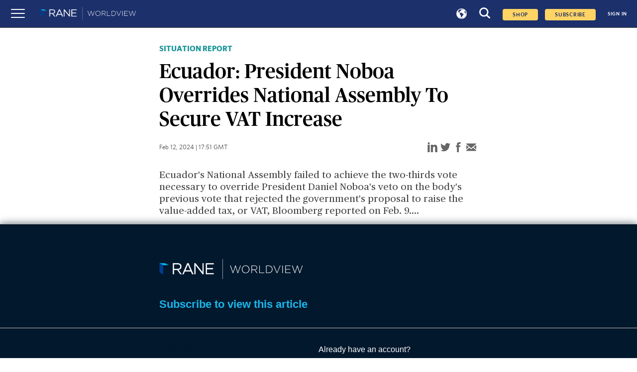

--- FILE ---
content_type: text/html; charset=utf-8
request_url: https://worldview.stratfor.com/situation-report/ecuador-president-noboa-overrides-national-assembly-secure-vat-increase
body_size: 5847
content:
<!DOCTYPE html><html><head><link rel="icon" href="/favicon.png" sizes="32x32"/><link rel="shortcut" href="/favicon.png"/><script async="" defer="" id="__ada" data-lazy="true" src="https://static.ada.support/embed2.js" data-handle="stratfor"></script><script async="" src="https://www.googletagmanager.com/gtag/js?id=G-T4GHRE9SNP"></script><script>
                        window.dataLayer = window.dataLayer || [];
                        function gtag(){dataLayer.push(arguments);}
                        gtag(&#x27;js&#x27;, new Date());
                        gtag(&#x27;config&#x27;, &#x27;G-T4GHRE9SNP&#x27;);
                        </script><title>Ecuador: President Noboa Overrides National Assembly To Secure VAT Increase</title><meta name="description" content="Ecuador&#x27;s National Assembly failed to achieve the two-thirds vote necessary to override President Daniel Noboa&#x27;s veto on the body&#x27;s previous vote that rejected the government&#x27;s proposal to raise the value-added tax, or VAT, Bloomberg reported on Feb. 9."/><meta name="keywords" content="Ecuador:,President,Noboa,Overrides,National,Assembly,To,Secure,VAT,Increase"/><meta charSet="utf-8"/><meta name="author" content="Stratfor, Worldview org"/><meta property="og:title" content="Ecuador: President Noboa Overrides National Assembly To Secure VAT Increase | RANE"/><meta property="og:description" content="Ecuador&#x27;s National Assembly failed to achieve the two-thirds vote necessary to override President Daniel Noboa&#x27;s veto on the body&#x27;s previous vote that rejected the government&#x27;s proposal to raise the value-added tax, or VAT, Bloomberg reported on Feb. 9."/><meta property="og:image" content="https://www.stratfor.com/sites/all/modules/custom/stratfor_metatags/assets/img/stratfor-social-0927.png"/><meta property="og:url" content="situation-report/ecuador-president-noboa-overrides-national-assembly-secure-vat-increase"/><meta property="og:site_name" content="Stratfor"/><meta name="viewport" content="width=device-width, initial-scale=1.0"/><meta name="next-head-count" content="16"/><link rel="preload" href="/_next/static/css/3ea224bbbdb3220dac5e.css" as="style"/><link rel="stylesheet" href="/_next/static/css/3ea224bbbdb3220dac5e.css" data-n-g=""/><link rel="preload" href="/_next/static/css/f172fcf3ff8e4e848f27.css" as="style"/><link rel="stylesheet" href="/_next/static/css/f172fcf3ff8e4e848f27.css" data-n-p=""/><link rel="preload" href="/_next/static/css/98248499e4afa419e682.css" as="style"/><link rel="stylesheet" href="/_next/static/css/98248499e4afa419e682.css" data-n-p=""/><link rel="preload" href="/_next/static/css/c60346acd35d04e56e07.css" as="style"/><link rel="stylesheet" href="/_next/static/css/c60346acd35d04e56e07.css" data-n-p=""/><noscript data-n-css=""></noscript><link rel="preload" href="/_next/static/chunks/main-89b28202f952ce3ef408.js" as="script"/><link rel="preload" href="/_next/static/chunks/webpack-1a4d6eb126029b921d00.js" as="script"/><link rel="preload" href="/_next/static/chunks/framework.5c50483913586557de10.js" as="script"/><link rel="preload" href="/_next/static/chunks/29107295.66188aa945190f8617dc.js" as="script"/><link rel="preload" href="/_next/static/chunks/commons.abfb10dcd04ef576672a.js" as="script"/><link rel="preload" href="/_next/static/chunks/7733d6da56a8dd272875f4288c55c6d119661754.af2d5c763877da891c61.js" as="script"/><link rel="preload" href="/_next/static/chunks/eb1dd5e563a1091f1d2b7c9758f2b76fa8db645a.6dbed520343d014434fa.js" as="script"/><link rel="preload" href="/_next/static/chunks/pages/_app-524111fc807848ef909d.js" as="script"/><link rel="preload" href="/_next/static/chunks/cb1608f2.d45949babffd272be51e.js" as="script"/><link rel="preload" href="/_next/static/chunks/b637e9a5.8e1ac50dcfd87cdadbcd.js" as="script"/><link rel="preload" href="/_next/static/chunks/1c8c6dc2cc820afa97c340fe159871b41dc051b6.a1729b3a1330cca78451.js" as="script"/><link rel="preload" href="/_next/static/chunks/df8352014922786b2b5cdfc66f0d42e8bbea2ff7.b136a906c3b83bee1975.js" as="script"/><link rel="preload" href="/_next/static/chunks/6ca0c9c24dff30183ab34eca06e76b8462f95f49.13de6045140d3d57a59a.js" as="script"/><link rel="preload" href="/_next/static/chunks/6ca0c9c24dff30183ab34eca06e76b8462f95f49_CSS.f6584926f1188e1b5b3e.js" as="script"/><link rel="preload" href="/_next/static/chunks/b5d65333d5bc5076a5d0e46a3879f101ff96b057.ebd8d8da98dd96e70cc2.js" as="script"/><link rel="preload" href="/_next/static/chunks/6b79b92614d250401fe6eb1e00f1196e6fadb491.90a13c9b5f9112b99833.js" as="script"/><link rel="preload" href="/_next/static/chunks/3ea8b8669f32a18a30bd1f967e998ff4a39ed76c.9b2a70c4697606c68787.js" as="script"/><link rel="preload" href="/_next/static/chunks/38821547196abac5833f3821a633a48b266489b2.dafae3f1ebd777ab4e8b.js" as="script"/><link rel="preload" href="/_next/static/chunks/38821547196abac5833f3821a633a48b266489b2_CSS.6bd51dc256e30336ee2e.js" as="script"/><link rel="preload" href="/_next/static/chunks/pages/situation-report/%5Bpid%5D-4228fcaf84652d784fac.js" as="script"/></head><body><div id="__next"><div><div><main class="Home_main__1gTMt"><div id="contentWrapper"><div><div id="navbar-header" class="navbar_navbar__3pW6u"><div class="navbar_navbar__left__1PNfS"><button class="nav-toggle"><span></span></button><a href="/"><img src="/images/wv/logo-rane-worldview-nav.png" alt="Worldview- News at demand"/></a></div><div class="navbar_navbar__right__41qLQ active"><div class="Loader_loader__3l13D Loader_small__3bQWr"><svg class="Loader_circular__2BLxE" viewBox="25 25 50 50"><circle class="Loader_path__IxWF7" cx="50" cy="50" r="20" fill="none" stroke-width="2" stroke-miterlimit="10"></circle></svg></div></div></div><div><nav class="sidebar"><ul><li><a class="sideborder-main">SIGN IN</a></li><a href="https://www.ranenetwork.com/worldview-subscribe" class="sub-text" target="_blank"><div class="text">SUBSCRIBE TO WORLDVIEW</div></a><li><a class="sideborder-main" id="situationReports" href="/situation-reports">SITUATION REPORTS</a></li><li class="analysesTour"><a id="feat" class="feat-btn sideborder-main">ANALYSIS<span id="feat" class="feat"><svg xmlns="http://www.w3.org/2000/svg" viewBox="0 0 16.18 9.14" height="10" width="10"><path d="M8.45 8.98L16.04.85a.51.51 0 00-.37-.85H.5a.51.51 0 00-.37.85l7.59 8.13a.49.49 0 00.73 0z" fill="#fff"></path></svg></span></a><ul class="feat-show navbar-side-options"><li><a href="/assessments">Assessments</a></li><li><a href="/snapshot">Snapshots</a></li></ul></li><li class="forecastsTour"><a id="forecast" class="forecast-btn sideborder-main">FORECASTS<span id="forecast" class="forecast"><svg xmlns="http://www.w3.org/2000/svg" viewBox="0 0 16.18 9.14" width="10" height="10"><path d="M8.45 8.98L16.04.85a.51.51 0 00-.37-.85H.5a.51.51 0 00-.37.85l7.59 8.13a.49.49 0 00.73 0z" fill="#fff"></path></svg></span></a><ul class="forecast-show navbar-side-options"><li><a href="/forecasts">All Forecasts</a></li><li><a href="/forecasts/quarterly">Quarterly Forecasts</a></li><li><a href="/forecasts/annual">Annual Forecasts</a></li><li><a href="/forecasts/decade">Decade Forecasts</a></li></ul></li><li class="exploreTour"><a id="explor" class="explor-btn sideborder-main">EXPLORE<span id="explor" class="explor"><svg xmlns="http://www.w3.org/2000/svg" viewBox="0 0 16.18 9.14" width="10" height="10"><path d="M8.45 8.98L16.04.85a.51.51 0 00-.37-.85H.5a.51.51 0 00-.37.85l7.59 8.13a.49.49 0 00.73 0z" fill="#fff"></path></svg></span></a><ul class="explor-show navbar-side-options"><li><a href="/region">Regions</a></li><li><a href="/topic">Topics</a></li></ul></li><li class="mediaTour"><a id="mde" class="mde-btn sideborder-main">MEDIA<span id="mde" class="mde"><svg xmlns="http://www.w3.org/2000/svg" viewBox="0 0 16.18 9.14" height="10" width="10"><path d="M8.45 8.98L16.04.85a.51.51 0 00-.37-.85H.5a.51.51 0 00-.37.85l7.59 8.13a.49.49 0 00.73 0z" fill="#fff"></path></svg></span></a><ul class="mde-show navbar-side-options"><li><a href="/media/graphics">Graphics</a></li><li><a href="/media/podcasts">Podcasts</a></li></ul></li><div class="rane"><a href="https://ranenetwork.com">RANE</a></div></ul></nav><div></div><div id="userDropDown" class="user-menu"><ul class="user-menu-list"><a class="Link_linkStyle__3BW8p " href="/account/profile"><li id="myProfile">Profile</li></a><a class="Link_linkStyle__3BW8p " href="/account/notifications"><li id="notificationsMenuLink">Notifications</li></a><a href="/logout"><li id="signOut"><p>Sign Out</p></li></a></ul></div></div></div><div class="header_header__VpveT"><div class="header_articleType__29bEz"><h3>SITUATION REPORT</h3></div><div class="header_header__headerTitle__3t1iP"><h1>Ecuador: President Noboa Overrides National Assembly To Secure VAT Increase</h1></div></div><div class="image_image__3wuj6"><div><div class="subheader_subheader__30SX9"><p class="subheader_subheader__date__3wImm"> <!-- -->Feb 12, 2024 | 17:51 GMT</p><div class="share_share__1awdD"><button data-tooltip="Share on linkedin" aria-label="linkedin" class="react-share__ShareButton share-button" style="background-color:transparent;border:none;padding:0;font:inherit;color:inherit;cursor:pointer"><svg xmlns="http://www.w3.org/2000/svg" viewBox="0 0 34.94 36.12" width="20" height="20"><g fill="#666" fill-rule="evenodd"><path d="M34.94 36.12h-7.77v-16.8c0-2-.56-3.34-3-3.34a4.65 4.65 0 00-4.78 3.34v16.8h-7.75V8.95h7.77v2.6a13 13 0 017.76-2.6c2.52 0 7.77 1.51 7.77 10.61zM4.12 7.29a3.65 3.65 0 113.61-3.68 3.65 3.65 0 01-3.61 3.68zM7.76 36.12H0V8.95h7.76v27.17z"></path></g></svg></button><button data-tooltip="Share on twitter" aria-label="twitter" class="react-share__ShareButton share-button" style="background-color:transparent;border:none;padding:0;font:inherit;color:inherit;cursor:pointer"><svg xmlns="http://www.w3.org/2000/svg" viewBox="0 0 38.53 32.01" width="20" fill="orange" height="20"><path d="M34.02 5.07A7.79 7.79 0 0037.45.61a18.21 18.21 0 01-5 1.88A7.41 7.41 0 0026.73 0a7.65 7.65 0 00-5.66 2.36 7.89 7.89 0 00-2.3 5.71 5.8 5.8 0 00.25 1.8A21 21 0 012.69 1.46 8.2 8.2 0 001.6 5.54a7.84 7.84 0 003.52 6.77 8.44 8.44 0 01-3.52-1 8.18 8.18 0 001.75 5.17 7.75 7.75 0 004.53 2.83 8.49 8.49 0 01-2.09.23 4 4 0 01-1.43-.18 7.79 7.79 0 002.77 4 7.66 7.66 0 004.6 1.63 15.19 15.19 0 01-9.8 3.43A12.79 12.79 0 010 28.33a21.44 21.44 0 0012.15 3.68 21.18 21.18 0 0012.15-3.57 22.1 22.1 0 007.78-8.71 24.06 24.06 0 002.47-10.72v-1a17 17 0 004-4.24 17.11 17.11 0 01-4.53 1.3z" fill="#666" fill-rule="evenodd"></path></svg></button><button data-tooltip="Share on facebook" aria-label="facebook" class="react-share__ShareButton share-button" style="background-color:transparent;border:none;padding:0;font:inherit;color:inherit;cursor:pointer"><svg xmlns="http://www.w3.org/2000/svg" viewBox="0 0 18.31 38.24" fill="blue" width="20" height="20"><path d="M17.48 6.62s-6.29-2.3-6.29 2.37v3.53h6.13l-.54 5.82h-5.59v19.89H3.68V18.38H0v-5.82h3.68V6.43S3.58 1.7 9.78.34a18.16 18.16 0 018.54.42z" fill="#666" fill-rule="evenodd"></path></svg></button><button data-tooltip="Email" aria-label="email" class="react-share__ShareButton share-button" style="background-color:transparent;border:none;padding:0;font:inherit;color:inherit;cursor:pointer"><svg xmlns="http://www.w3.org/2000/svg" viewBox="0 0 36.73 27.95" width="20" fill="red" height="20"><g fill="#666" fill-rule="evenodd"><path d="M18.05 17.79L36.73 1.66v-.43A1.23 1.23 0 0035.5 0H1.23A1.23 1.23 0 000 1.23v1zM36.73 21.78V5.5l-9.42 8.14 9.42 8.14zM0 6.03v15.43l8.94-7.72L0 6.03z"></path><path d="M25.08 15.55l-6.68 5.78a.52.52 0 01-.29.11H18a.55.55 0 01-.29-.11l-6.55-5.67L0 25.29v1.43a1.23 1.23 0 001.23 1.23H35.5a1.23 1.23 0 001.23-1.23v-1.11z"></path></g></svg></button></div></div><div class="image_image__caption__2Yt__"></div><p class="image_image__credits__-VGSz"></p></div></div><div></div><div class="Body_articlebody__Lw0fQ"><div class="Body_teaserbody__3z1gV"><p class="Body_teaserblock__qd6Hp">Ecuador&#x27;s National Assembly failed to achieve the two-thirds vote necessary to override President Daniel Noboa&#x27;s veto on the body&#x27;s previous vote that rejected the government&#x27;s proposal to raise the value-added tax, or VAT, Bloomberg reported on Feb. 9.<!-- -->...</p></div></div><div id="paywallCTA"></div></div><div id="paywallCTAContainer"><style>
.paywallBanner {
    background-color: #02182d;
    border-top: 1px solid #bdbdbd;
    bottom: 0px;
    box-shadow: 0px 0px 15px #5c6975;
    font-family: 'Open Sans', sans-serif;
    width: 100%;
    z-index: 3;
}

.paywallBanner .topSection,
.paywallBanner .bottomSection {
    margin-left: 25%;
    margin-right: 25%;
}

.paywallBanner .sectionSeperator {
    border-top: 1px solid #bdbdbd;
    margin-bottom: 4.69vh;
}

.paywallForecast .bottomSection {
    overflow: hidden;
}

.paywallForecast,
.paywallArticleRead {
    padding: 9.56vh 0;
}

.paywallForecast .paywallTitle h2 {
    color: #1AB7EB;
    font-size: 22px;
    font-family: 'Open Sans', sans-serif;
    font-weight: 600;
    margin-top: 0;
    margin-bottom: 4.69vh;
}

.paywallForecast .paywallTitle p {
    color: #fff;
    font-family: 'Open Sans', sans-serif;
    font-size: 26px;
    margin-bottom: 4.69vh;
}

.paywallForecast .bottomSection a {
    background-color: #1AB7EB;
    border-radius: 3px;
    color: #fff;
    display: inline-block;
    font-family: 'Open Sans', sans-serif;
    font-weight: 700;
    padding: 5px 30px;
}

.paywallForecast .bottomSection a:hover {
    text-decoration: none;
}

.paywallForecast .bottomSection p {
    color: #fff;
    font-family: 'Open Sans', sans-serif;
}

.paywallBanner .paywallLogo {
    width: 18rem;
    margin-bottom: 4.69vh;
}

.paywallBanner .section {
    width: 50%;
    font-family: 'Open Sans', sans-serif;
}
</style>
<div class="paywallBanner">
    <div class="paywallForecast">
      <div class="topSection">
        <a href="/">
          <img class="paywallLogo" src="/images/wv/logo-rane-worldview-nav.png" alt="Worldview- News at demand" />
        </a>
        <div class="paywallTitle">
          <h2>Subscribe to view this article</h2>
        </div>
      </div>
      <div class="sectionSeperator"></div>
      <div class="bottomSection">
        <section class="section">
          <p style="color:#02182d;">Subscribe Now</p>
          <a
                  href="https://www.ranenetwork.com/worldview-subscribe"
                  class="btn-standrad"
          >
            Subscribe
          </a>
        </section>
        <section class="section">
          <p>Already have an account?</p>
          <button onclick="document.getElementById('signInButton').click();" style="background-color: #1AB7EB; border-radius: 3px; color: #fff; display: inline-block; font-family: 'Open Sans', sans-serif; font-weight: 700; padding: 5px 30px; border: none;">Sign In</button>
        </section>
      </div>
    </div>
</div></div></main></div></div></div><script id="__NEXT_DATA__" type="application/json">{"props":{"pageProps":{"policy":"","title":"Ecuador: President Noboa Overrides National Assembly To Secure VAT Increase","meta_tag":{"title":"Ecuador: President Noboa Overrides National Assembly To Secure VAT Increase | RANE","twitter":{"creator:id":"28350927","creator":"@stratfor","title":"Ecuador: President Noboa Overrides National Assembly To Secure VAT Increase","description":"Ecuador's National Assembly failed to achieve the two-thirds vote necessary to override President Daniel Noboa's veto on the body's previous vote that rejected the government's proposal to raise the value-added tax, or VAT, Bloomberg reported on Feb. 9.","card":"summary_large_image","site":"@stratfor","site:id":"28350927","image":"https://www.stratfor.com/sites/all/modules/custom/stratfor_metatags/assets/img/stratfor-social-0927.png"},"description":"Ecuador's National Assembly failed to achieve the two-thirds vote necessary to override President Daniel Noboa's veto on the body's previous vote that rejected the government's proposal to raise the value-added tax, or VAT, Bloomberg reported on Feb. 9.","og":{"url":"situation-report/ecuador-president-noboa-overrides-national-assembly-secure-vat-increase","title":"Ecuador: President Noboa Overrides National Assembly To Secure VAT Increase","description":"Ecuador's National Assembly failed to achieve the two-thirds vote necessary to override President Daniel Noboa's veto on the body's previous vote that rejected the government's proposal to raise the value-added tax, or VAT, Bloomberg reported on Feb. 9.","site_name":"Stratfor","type":"website","image":"https://www.stratfor.com/sites/all/modules/custom/stratfor_metatags/assets/img/stratfor-social-0927.png"},"fb":{"app_id":"129720993742459"}},"meta_image":{"url":"situation-report/ecuador-president-noboa-overrides-national-assembly-secure-vat-increase","title":"Ecuador: President Noboa Overrides National Assembly To Secure VAT Increase","description":"Ecuador's National Assembly failed to achieve the two-thirds vote necessary to override President Daniel Noboa's veto on the body's previous vote that rejected the government's proposal to raise the value-added tax, or VAT, Bloomberg reported on Feb. 9.","site_name":"Stratfor","type":"website","image":"https://www.stratfor.com/sites/all/modules/custom/stratfor_metatags/assets/img/stratfor-social-0927.png"},"image":[],"paragraph":[],"premium":1,"teaser_body":"Ecuador's National Assembly failed to achieve the two-thirds vote necessary to override President Daniel Noboa's veto on the body's previous vote that rejected the government's proposal to raise the value-added tax, or VAT, Bloomberg reported on Feb. 9.","articleType":"situation_reports","assessments_type":[],"summary":[],"author":[],"author_is_featured":false,"taxonomy":[{"tid":"42","vid":"5","v_name":"countries","name":"Ecuador","code":"EC","path_alias":"/region/americas/ecuador"},{"tid":"528","vid":"33","v_name":"wv_topics","name":"Economics","path_alias":"/topic/economics"},{"tid":"529","vid":"33","v_name":"wv_topics","name":"Military \u0026 Security","path_alias":"/topic/military-security"},{"tid":"530","vid":"33","v_name":"wv_topics","name":"Politics","path_alias":"/topic/politics"}],"changed_formatted":"Feb 12, 2024 | 17:51 GMT","nid":"344152","query":"ecuador-president-noboa-overrides-national-assembly-secure-vat-increase","token":null,"biblio":[],"media_type":[],"promo_image":[],"global_perspectives_type":[],"column_type":[],"is_sectioned":false,"is_SinglePage":false,"cta":"\u003cstyle\u003e\n.paywallBanner {\n    background-color: #02182d;\n    border-top: 1px solid #bdbdbd;\n    bottom: 0px;\n    box-shadow: 0px 0px 15px #5c6975;\n    font-family: 'Open Sans', sans-serif;\n    width: 100%;\n    z-index: 3;\n}\n\n.paywallBanner .topSection,\n.paywallBanner .bottomSection {\n    margin-left: 25%;\n    margin-right: 25%;\n}\n\n.paywallBanner .sectionSeperator {\n    border-top: 1px solid #bdbdbd;\n    margin-bottom: 4.69vh;\n}\n\n.paywallForecast .bottomSection {\n    overflow: hidden;\n}\n\n.paywallForecast,\n.paywallArticleRead {\n    padding: 9.56vh 0;\n}\n\n.paywallForecast .paywallTitle h2 {\n    color: #1AB7EB;\n    font-size: 22px;\n    font-family: 'Open Sans', sans-serif;\n    font-weight: 600;\n    margin-top: 0;\n    margin-bottom: 4.69vh;\n}\n\n.paywallForecast .paywallTitle p {\n    color: #fff;\n    font-family: 'Open Sans', sans-serif;\n    font-size: 26px;\n    margin-bottom: 4.69vh;\n}\n\n.paywallForecast .bottomSection a {\n    background-color: #1AB7EB;\n    border-radius: 3px;\n    color: #fff;\n    display: inline-block;\n    font-family: 'Open Sans', sans-serif;\n    font-weight: 700;\n    padding: 5px 30px;\n}\n\n.paywallForecast .bottomSection a:hover {\n    text-decoration: none;\n}\n\n.paywallForecast .bottomSection p {\n    color: #fff;\n    font-family: 'Open Sans', sans-serif;\n}\n\n.paywallBanner .paywallLogo {\n    width: 18rem;\n    margin-bottom: 4.69vh;\n}\n\n.paywallBanner .section {\n    width: 50%;\n    font-family: 'Open Sans', sans-serif;\n}\n\u003c/style\u003e\n\u003cdiv class=\"paywallBanner\"\u003e\n    \u003cdiv class=\"paywallForecast\"\u003e\n      \u003cdiv class=\"topSection\"\u003e\n        \u003ca href=\"/\"\u003e\n          \u003cimg class=\"paywallLogo\" src=\"/images/wv/logo-rane-worldview-nav.png\" alt=\"Worldview- News at demand\" /\u003e\n        \u003c/a\u003e\n        \u003cdiv class=\"paywallTitle\"\u003e\n          \u003ch2\u003eSubscribe to view this article\u003c/h2\u003e\n        \u003c/div\u003e\n      \u003c/div\u003e\n      \u003cdiv class=\"sectionSeperator\"\u003e\u003c/div\u003e\n      \u003cdiv class=\"bottomSection\"\u003e\n        \u003csection class=\"section\"\u003e\n          \u003cp style=\"color:#02182d;\"\u003eSubscribe Now\u003c/p\u003e\n          \u003ca\n                  href=\"https://www.ranenetwork.com/worldview-subscribe\"\n                  class=\"btn-standrad\"\n          \u003e\n            Subscribe\n          \u003c/a\u003e\n        \u003c/section\u003e\n        \u003csection class=\"section\"\u003e\n          \u003cp\u003eAlready have an account?\u003c/p\u003e\n          \u003cbutton onclick=\"document.getElementById('signInButton').click();\" style=\"background-color: #1AB7EB; border-radius: 3px; color: #fff; display: inline-block; font-family: 'Open Sans', sans-serif; font-weight: 700; padding: 5px 30px; border: none;\"\u003eSign In\u003c/button\u003e\n        \u003c/section\u003e\n      \u003c/div\u003e\n    \u003c/div\u003e\n\u003c/div\u003e"},"__N_SSP":true},"page":"/situation-report/[pid]","query":{"pid":"ecuador-president-noboa-overrides-national-assembly-secure-vat-increase"},"buildId":"OX9mb6iLoeEqsm91E_EgZ","isFallback":false,"gssp":true}</script><script nomodule="" src="/_next/static/chunks/polyfills-e5c287b22a9886d3b855.js"></script><script src="/_next/static/chunks/main-89b28202f952ce3ef408.js" async=""></script><script src="/_next/static/chunks/webpack-1a4d6eb126029b921d00.js" async=""></script><script src="/_next/static/chunks/framework.5c50483913586557de10.js" async=""></script><script src="/_next/static/chunks/29107295.66188aa945190f8617dc.js" async=""></script><script src="/_next/static/chunks/commons.abfb10dcd04ef576672a.js" async=""></script><script src="/_next/static/chunks/7733d6da56a8dd272875f4288c55c6d119661754.af2d5c763877da891c61.js" async=""></script><script src="/_next/static/chunks/eb1dd5e563a1091f1d2b7c9758f2b76fa8db645a.6dbed520343d014434fa.js" async=""></script><script src="/_next/static/chunks/pages/_app-524111fc807848ef909d.js" async=""></script><script src="/_next/static/chunks/cb1608f2.d45949babffd272be51e.js" async=""></script><script src="/_next/static/chunks/b637e9a5.8e1ac50dcfd87cdadbcd.js" async=""></script><script src="/_next/static/chunks/1c8c6dc2cc820afa97c340fe159871b41dc051b6.a1729b3a1330cca78451.js" async=""></script><script src="/_next/static/chunks/df8352014922786b2b5cdfc66f0d42e8bbea2ff7.b136a906c3b83bee1975.js" async=""></script><script src="/_next/static/chunks/6ca0c9c24dff30183ab34eca06e76b8462f95f49.13de6045140d3d57a59a.js" async=""></script><script src="/_next/static/chunks/6ca0c9c24dff30183ab34eca06e76b8462f95f49_CSS.f6584926f1188e1b5b3e.js" async=""></script><script src="/_next/static/chunks/b5d65333d5bc5076a5d0e46a3879f101ff96b057.ebd8d8da98dd96e70cc2.js" async=""></script><script src="/_next/static/chunks/6b79b92614d250401fe6eb1e00f1196e6fadb491.90a13c9b5f9112b99833.js" async=""></script><script src="/_next/static/chunks/3ea8b8669f32a18a30bd1f967e998ff4a39ed76c.9b2a70c4697606c68787.js" async=""></script><script src="/_next/static/chunks/38821547196abac5833f3821a633a48b266489b2.dafae3f1ebd777ab4e8b.js" async=""></script><script src="/_next/static/chunks/38821547196abac5833f3821a633a48b266489b2_CSS.6bd51dc256e30336ee2e.js" async=""></script><script src="/_next/static/chunks/pages/situation-report/%5Bpid%5D-4228fcaf84652d784fac.js" async=""></script><script src="/_next/static/OX9mb6iLoeEqsm91E_EgZ/_buildManifest.js" async=""></script><script src="/_next/static/OX9mb6iLoeEqsm91E_EgZ/_ssgManifest.js" async=""></script></body></html>

--- FILE ---
content_type: application/javascript
request_url: https://worldview.stratfor.com/_next/static/chunks/df8352014922786b2b5cdfc66f0d42e8bbea2ff7.b136a906c3b83bee1975.js
body_size: 19400
content:
(window.webpackJsonp_N_E=window.webpackJsonp_N_E||[]).push([[8],{"/0+H":function(e,t,r){"use strict";t.__esModule=!0,t.isInAmpMode=i,t.useAmp=function(){return i(o.default.useContext(a.AmpStateContext))};var n,o=(n=r("FdF9"))&&n.__esModule?n:{default:n},a=r("lwAK");function i(){var e=arguments.length>0&&void 0!==arguments[0]?arguments[0]:{},t=e.ampFirst,r=void 0!==t&&t,n=e.hybrid,o=void 0!==n&&n,a=e.hasQuery,i=void 0!==a&&a;return r||o&&i}},"17QJ":function(e,t,r){"use strict";var n=r("HcNT"),o=(r("FdF9"),r("20cl")),a=r.n(o);t.a=function(e){var t=e.size,r=e.color,o=e.border;return Object(n.jsx)("div",{id:"loader",className:a.a.loader,children:function(){var e=document.getElementById("loader");e&&(e.style.height=t+"px",e.style.width=t+"px",e.style.borderTopColor=r,e.style.borderWidth=o+"px",e.style.borderTopWidth=o+"px")}()})}},"20cl":function(e,t,r){e.exports={loader:"spinner_loader__2bNAZ",spin:"spinner_spin__2TW6T"}},"48fX":function(e,t,r){var n=r("qhzo");e.exports=function(e,t){if("function"!==typeof t&&null!==t)throw new TypeError("Super expression must either be null or a function");e.prototype=Object.create(t&&t.prototype,{constructor:{value:e,writable:!0,configurable:!0}}),t&&n(e,t)}},"5fIB":function(e,t,r){var n=r("7eYB");e.exports=function(e){if(Array.isArray(e))return n(e)}},"8Kt/":function(e,t,r){"use strict";r("oI91");t.__esModule=!0,t.defaultHead=l,t.default=void 0;var n,o=function(e){if(e&&e.__esModule)return e;if(null===e||"object"!==typeof e&&"function"!==typeof e)return{default:e};var t=u();if(t&&t.has(e))return t.get(e);var r={},n=Object.defineProperty&&Object.getOwnPropertyDescriptor;for(var o in e)if(Object.prototype.hasOwnProperty.call(e,o)){var a=n?Object.getOwnPropertyDescriptor(e,o):null;a&&(a.get||a.set)?Object.defineProperty(r,o,a):r[o]=e[o]}r.default=e,t&&t.set(e,r);return r}(r("FdF9")),a=(n=r("Xuae"))&&n.__esModule?n:{default:n},i=r("lwAK"),s=r("FYa8"),c=r("/0+H");function u(){if("function"!==typeof WeakMap)return null;var e=new WeakMap;return u=function(){return e},e}function l(){var e=arguments.length>0&&void 0!==arguments[0]&&arguments[0],t=[o.default.createElement("meta",{charSet:"utf-8"})];return e||t.push(o.default.createElement("meta",{name:"viewport",content:"width=device-width"})),t}function d(e,t){return"string"===typeof t||"number"===typeof t?e:t.type===o.default.Fragment?e.concat(o.default.Children.toArray(t.props.children).reduce((function(e,t){return"string"===typeof t||"number"===typeof t?e:e.concat(t)}),[])):e.concat(t)}var p=["name","httpEquiv","charSet","itemProp"];function f(e,t){return e.reduce((function(e,t){var r=o.default.Children.toArray(t.props.children);return e.concat(r)}),[]).reduce(d,[]).reverse().concat(l(t.inAmpMode)).filter(function(){var e=new Set,t=new Set,r=new Set,n={};return function(o){var a=!0,i=!1;if(o.key&&"number"!==typeof o.key&&o.key.indexOf("$")>0){i=!0;var s=o.key.slice(o.key.indexOf("$")+1);e.has(s)?a=!1:e.add(s)}switch(o.type){case"title":case"base":t.has(o.type)?a=!1:t.add(o.type);break;case"meta":for(var c=0,u=p.length;c<u;c++){var l=p[c];if(o.props.hasOwnProperty(l))if("charSet"===l)r.has(l)?a=!1:r.add(l);else{var d=o.props[l],f=n[l]||new Set;"name"===l&&i||!f.has(d)?(f.add(d),n[l]=f):a=!1}}}return a}}()).reverse().map((function(e,t){var r=e.key||t;return o.default.cloneElement(e,{key:r})}))}function h(e){var t=e.children,r=(0,o.useContext)(i.AmpStateContext),n=(0,o.useContext)(s.HeadManagerContext);return o.default.createElement(a.default,{reduceComponentsToState:f,headManager:n,inAmpMode:(0,c.isInAmpMode)(r)},t)}h.rewind=function(){};var b=h;t.default=b},"9VpO":function(e,t,r){"use strict";var n=r("HcNT"),o=r("o0o1"),a=r.n(o),i=r("HaE+"),s=r("FdF9"),c=r("20nU"),u=r("WlAH"),l=r("a8iY"),d=r("N8Rj"),p=r.n(d);t.a=function(e){var t=e.showLoginForm,r=Object(s.useState)(!1),o=r[0],d=r[1],f=Object(s.useState)(!1),h=f[0],b=f[1],_=Object(s.useState)(""),y=_[0],m=_[1],g=Object(s.useState)(!1),v=g[0],w=g[1],x=Object(s.useState)(null),O=x[0],j=x[1],P=function(){var e=Object(i.a)(a.a.mark((function e(t){var r,n,o;return a.a.wrap((function(e){for(;;)switch(e.prev=e.next){case 0:if(t.preventDefault(),r=window&&window.location&&window.location.href?window.location.href:null,Object(u.w)(y)){e.next=6;break}return d(!0),e.abrupt("return",null);case 6:return e.prev=6,b(!0),d(!1),n={name:y,site:"worldview",url:"".concat(c.e,"/password/reset")},r&&(n.options={destination:r}),e.next=13,fetch(c.l+"/user/forgot_password",{method:"POST",headers:{"Content-type":"application/json"},body:JSON.stringify(n)});case 13:o=e.sent,200==o.status?(w(!0),j("Password reset email sent. Please check your inbox.")):(w(!1),j("Error while sending password reset email. Please try again later.")),b(!1),e.next=23;break;case 19:e.prev=19,e.t0=e.catch(6),m(""),b(!1);case 23:case"end":return e.stop()}}),e,null,[[6,19]])})));return function(t){return e.apply(this,arguments)}}();return Object(n.jsxs)("div",{className:"".concat(p.a.wrap," ").concat(p.a.forgetPassModal," forgetPassContainer"),children:[Object(n.jsx)("h1",{className:"".concat(p.a.title," forgotPasswordTitle"),children:"Forgot Password?"}),Object(n.jsx)("p",{class:"color333",children:"If you forgot your password, please enter the email address associated with your account to reset your password."}),O&&Object(n.jsx)("div",{className:p.a.errorText,children:O}),Object(n.jsxs)("form",{children:[Object(n.jsxs)("div",{className:"".concat(p.a.formGroup," ").concat(o?p.a.errorWrap:null),children:[Object(n.jsx)("label",{className:"".concat(p.a.label," userNameOrEmail"),htmlFor:"usernameOrEmail",children:"Email"}),Object(n.jsx)("input",{autoFocus:!0,className:p.a.inputTextDefault,id:"usernameOrEmail",type:"text",name:"username",value:y,onChange:function(e){return m(e.target.value)}}),o&&Object(n.jsx)("div",{className:p.a.errorMsgWrap,children:"Please Enter a Valid Email"})]}),h&&Object(n.jsx)(l.a,{size:60,color:"grey",border:8}),Object(n.jsx)("div",{className:"".concat(p.a.formGroup," ").concat(p.a.bottomButtonWrapper),children:v?Object(n.jsx)("button",{id:"submit",disabled:!0,className:"".concat(p.a.blueInlineButton," ").concat(p.a.disable," ").concat(p.a.transpDefault," forgetPasswordSubmit"),type:"submit",children:"Sent"}):Object(n.jsx)("button",{id:"submit",className:"".concat(p.a.blueInlineButton," ").concat(p.a.transpDefault," forgetPasswordSubmit"),type:"submit",onClick:P,children:"Send Reset Email"})}),Object(n.jsx)("div",{className:p.a.wrapFormLinkSmall,children:Object(n.jsx)("span",{type:"button",className:p.a.forgotButton,onClick:function(e){e.preventDefault(),t()},children:"Back to Sign in"})})]})]})}},FYa8:function(e,t,r){"use strict";var n;t.__esModule=!0,t.HeadManagerContext=void 0;var o=((n=r("FdF9"))&&n.__esModule?n:{default:n}).default.createContext({});t.HeadManagerContext=o},N8Rj:function(e,t,r){e.exports={forecast_cards:"ForgotPassword_forecast_cards__1R5ap",image_underline:"ForgotPassword_image_underline__c8Bmj",wide_style:"ForgotPassword_wide_style__15zk2",full_style:"ForgotPassword_full_style__2A-Xa",inline_style:"ForgotPassword_inline_style__2E0Hv",left_style:"ForgotPassword_left_style__1Hlar",right_style:"ForgotPassword_right_style__5YbYa",divider:"ForgotPassword_divider__7wHr8",secondaryBtn:"ForgotPassword_secondaryBtn__33wHQ",btnStyle:"ForgotPassword_btnStyle__jXpo7",active:"ForgotPassword_active__1hGvu",tealDefault:"ForgotPassword_tealDefault__djme6",transpDefault:"ForgotPassword_transpDefault__26mvl",disable:"ForgotPassword_disable__28bc8",whiteDefault:"ForgotPassword_whiteDefault__3Q0It",centerAlign:"ForgotPassword_centerAlign__2WJFS",btnStyleNew:"ForgotPassword_btnStyleNew__2Iv1l","tick-mark":"ForgotPassword_tick-mark__3x_ZA",notVisible:"ForgotPassword_notVisible__2fO_p",inputTextDefault:"ForgotPassword_inputTextDefault__2Grvi",wrapFormLinkSmall:"ForgotPassword_wrapFormLinkSmall__24gwG",smallText:"ForgotPassword_smallText__1veVE",label:"ForgotPassword_label__1hhEE",errorText:"ForgotPassword_errorText__MsW35",title:"ForgotPassword_title__3RlSg",blueInlineButton:"ForgotPassword_blueInlineButton__2P7KO",forgotButton:"ForgotPassword_forgotButton__24taV",formGroup:"ForgotPassword_formGroup__1Ohfs",errorWrap:"ForgotPassword_errorWrap__2tZlN",iconWrap:"ForgotPassword_iconWrap__3J0ZE",buttonLogin:"ForgotPassword_buttonLogin__1o08q",bottomButtonWrapper:"ForgotPassword_bottomButtonWrapper__cMQYX",wrap:"ForgotPassword_wrap__2t3x1",fullLayout:"ForgotPassword_fullLayout__39G7x",forgetPassModal:"ForgotPassword_forgetPassModal__1jHW3",errorMsgWrap:"ForgotPassword_errorMsgWrap__301S7",successMessageWrap:"ForgotPassword_successMessageWrap__32aTE"}},ODXe:function(e,t,r){"use strict";r.d(t,"a",(function(){return o}));var n=r("BsWD");function o(e,t){return function(e){if(Array.isArray(e))return e}(e)||function(e,t){if("undefined"!==typeof Symbol&&Symbol.iterator in Object(e)){var r=[],n=!0,o=!1,a=void 0;try{for(var i,s=e[Symbol.iterator]();!(n=(i=s.next()).done)&&(r.push(i.value),!t||r.length!==t);n=!0);}catch(c){o=!0,a=c}finally{try{n||null==s.return||s.return()}finally{if(o)throw a}}return r}}(e,t)||Object(n.a)(e,t)||function(){throw new TypeError("Invalid attempt to destructure non-iterable instance.\nIn order to be iterable, non-array objects must have a [Symbol.iterator]() method.")}()}},T0f4:function(e,t){function r(t){return e.exports=r=Object.setPrototypeOf?Object.getPrototypeOf:function(e){return e.__proto__||Object.getPrototypeOf(e)},r(t)}e.exports=r},UfDv:function(e,t,r){var n;e.exports=(n=r("FdF9"),function(e){function t(n){if(r[n])return r[n].exports;var o=r[n]={exports:{},id:n,loaded:!1};return e[n].call(o.exports,o,o.exports,t),o.loaded=!0,o.exports}var r={};return t.m=e,t.c=r,t.p="",t(0)}([function(e,t,r){"use strict";function n(e){return e&&e.__esModule?e:{default:e}}function o(e,t){if(!(e instanceof t))throw new TypeError("Cannot call a class as a function")}function a(e,t){if(!e)throw new ReferenceError("this hasn't been initialised - super() hasn't been called");return!t||"object"!=typeof t&&"function"!=typeof t?e:t}function i(e,t){if("function"!=typeof t&&null!==t)throw new TypeError("Super expression must either be null or a function, not "+typeof t);e.prototype=Object.create(t&&t.prototype,{constructor:{value:e,enumerable:!1,writable:!0,configurable:!0}}),t&&(Object.setPrototypeOf?Object.setPrototypeOf(e,t):e.__proto__=t)}Object.defineProperty(t,"__esModule",{value:!0});var s=function(){function e(e,t){for(var r=0;r<t.length;r++){var n=t[r];n.enumerable=n.enumerable||!1,n.configurable=!0,"value"in n&&(n.writable=!0),Object.defineProperty(e,n.key,n)}}return function(t,r,n){return r&&e(t.prototype,r),n&&e(t,n),t}}(),c=r(6),u=n(c),l=n(r(4)),d={className:l.default.string,onloadCallbackName:l.default.string,elementID:l.default.string,onloadCallback:l.default.func,verifyCallback:l.default.func,expiredCallback:l.default.func,render:l.default.oneOf(["onload","explicit"]),sitekey:l.default.string,theme:l.default.oneOf(["light","dark"]),type:l.default.string,verifyCallbackName:l.default.string,expiredCallbackName:l.default.string,size:l.default.oneOf(["invisible","compact","normal"]),tabindex:l.default.string,hl:l.default.string,badge:l.default.oneOf(["bottomright","bottomleft","inline"])},p={elementID:"g-recaptcha",className:"g-recaptcha",onloadCallback:void 0,onloadCallbackName:"onloadCallback",verifyCallback:void 0,verifyCallbackName:"verifyCallback",expiredCallback:void 0,expiredCallbackName:"expiredCallback",render:"onload",theme:"light",type:"image",size:"normal",tabindex:"0",hl:"en",badge:"bottomright"},f=function(){return"undefined"!=typeof window&&"undefined"!=typeof window.grecaptcha&&"function"==typeof window.grecaptcha.render},h=void 0,b=function(e){function t(e){o(this,t);var r=a(this,(t.__proto__||Object.getPrototypeOf(t)).call(this,e));return r._renderGrecaptcha=r._renderGrecaptcha.bind(r),r.reset=r.reset.bind(r),r.state={ready:f(),widget:null},r.state.ready||"undefined"==typeof window||(h=setInterval(r._updateReadyState.bind(r),1e3)),r}return i(t,e),s(t,[{key:"componentDidMount",value:function(){this.state.ready&&this._renderGrecaptcha()}},{key:"componentDidUpdate",value:function(e,t){var r=this.props,n=r.render,o=r.onloadCallback;"explicit"===n&&o&&this.state.ready&&!t.ready&&this._renderGrecaptcha()}},{key:"componentWillUnmount",value:function(){clearInterval(h)}},{key:"reset",value:function(){var e=this.state,t=e.ready,r=e.widget;t&&null!==r&&grecaptcha.reset(r)}},{key:"execute",value:function(){var e=this.state,t=e.ready,r=e.widget;t&&null!==r&&grecaptcha.execute(r)}},{key:"_updateReadyState",value:function(){f()&&(this.setState({ready:!0}),clearInterval(h))}},{key:"_renderGrecaptcha",value:function(){this.state.widget=grecaptcha.render(this.props.elementID,{sitekey:this.props.sitekey,callback:this.props.verifyCallback?this.props.verifyCallback:void 0,theme:this.props.theme,type:this.props.type,size:this.props.size,tabindex:this.props.tabindex,hl:this.props.hl,badge:this.props.badge,"expired-callback":this.props.expiredCallback?this.props.expiredCallback:void 0}),this.props.onloadCallback&&this.props.onloadCallback()}},{key:"render",value:function(){return"explicit"===this.props.render&&this.props.onloadCallback?u.default.createElement("div",{id:this.props.elementID,"data-onloadcallbackname":this.props.onloadCallbackName,"data-verifycallbackname":this.props.verifyCallbackName}):u.default.createElement("div",{id:this.props.elementID,className:this.props.className,"data-sitekey":this.props.sitekey,"data-theme":this.props.theme,"data-type":this.props.type,"data-size":this.props.size,"data-badge":this.props.badge,"data-tabindex":this.props.tabindex})}}]),t}(c.Component);t.default=b,b.propTypes=d,b.defaultProps=p,e.exports=t.default},function(e,t){"use strict";function r(e){return function(){return e}}var n=function(){};n.thatReturns=r,n.thatReturnsFalse=r(!1),n.thatReturnsTrue=r(!0),n.thatReturnsNull=r(null),n.thatReturnsThis=function(){return this},n.thatReturnsArgument=function(e){return e},e.exports=n},function(e,t,r){"use strict";function n(e,t,r,n,a,i,s,c){if(o(t),!e){var u;if(void 0===t)u=new Error("Minified exception occurred; use the non-minified dev environment for the full error message and additional helpful warnings.");else{var l=[r,n,a,i,s,c],d=0;(u=new Error(t.replace(/%s/g,(function(){return l[d++]})))).name="Invariant Violation"}throw u.framesToPop=1,u}}var o=function(e){};e.exports=n},function(e,t,r){"use strict";var n=r(1),o=r(2),a=r(5);e.exports=function(){function e(e,t,r,n,i,s){s!==a&&o(!1,"Calling PropTypes validators directly is not supported by the `prop-types` package. Use PropTypes.checkPropTypes() to call them. Read more at http://fb.me/use-check-prop-types")}function t(){return e}e.isRequired=e;var r={array:e,bool:e,func:e,number:e,object:e,string:e,symbol:e,any:e,arrayOf:t,element:e,instanceOf:t,node:e,objectOf:t,oneOf:t,oneOfType:t,shape:t};return r.checkPropTypes=n,r.PropTypes=r,r}},function(e,t,r){e.exports=r(3)()},function(e,t){"use strict";var r="SECRET_DO_NOT_PASS_THIS_OR_YOU_WILL_BE_FIRED";e.exports=r},function(e,t){e.exports=n}]))},Xuae:function(e,t,r){"use strict";var n=r("mPvQ"),o=r("/GRZ"),a=r("i2R6"),i=(r("qXWd"),r("48fX")),s=r("tCBg"),c=r("T0f4");function u(e){var t=function(){if("undefined"===typeof Reflect||!Reflect.construct)return!1;if(Reflect.construct.sham)return!1;if("function"===typeof Proxy)return!0;try{return Date.prototype.toString.call(Reflect.construct(Date,[],(function(){}))),!0}catch(e){return!1}}();return function(){var r,n=c(e);if(t){var o=c(this).constructor;r=Reflect.construct(n,arguments,o)}else r=n.apply(this,arguments);return s(this,r)}}t.__esModule=!0,t.default=void 0;var l=r("FdF9"),d=function(e){i(r,e);var t=u(r);function r(e){var a;return o(this,r),(a=t.call(this,e))._hasHeadManager=void 0,a.emitChange=function(){a._hasHeadManager&&a.props.headManager.updateHead(a.props.reduceComponentsToState(n(a.props.headManager.mountedInstances),a.props))},a._hasHeadManager=a.props.headManager&&a.props.headManager.mountedInstances,a}return a(r,[{key:"componentDidMount",value:function(){this._hasHeadManager&&this.props.headManager.mountedInstances.add(this),this.emitChange()}},{key:"componentDidUpdate",value:function(){this.emitChange()}},{key:"componentWillUnmount",value:function(){this._hasHeadManager&&this.props.headManager.mountedInstances.delete(this),this.emitChange()}},{key:"render",value:function(){return null}}]),r}(l.Component);t.default=d},a8iY:function(e,t,r){"use strict";var n=r("HcNT"),o=r("rePB"),a=(r("FdF9"),r("17QJ"));function i(e,t){var r=Object.keys(e);if(Object.getOwnPropertySymbols){var n=Object.getOwnPropertySymbols(e);t&&(n=n.filter((function(t){return Object.getOwnPropertyDescriptor(e,t).enumerable}))),r.push.apply(r,n)}return r}function s(e){for(var t=1;t<arguments.length;t++){var r=null!=arguments[t]?arguments[t]:{};t%2?i(Object(r),!0).forEach((function(t){Object(o.a)(e,t,r[t])})):Object.getOwnPropertyDescriptors?Object.defineProperties(e,Object.getOwnPropertyDescriptors(r)):i(Object(r)).forEach((function(t){Object.defineProperty(e,t,Object.getOwnPropertyDescriptor(r,t))}))}return e}var c={position:"fixed",top:"50%",left:"50%",transform:"translate(-50%,-60%)",margin:"auto",width:"auto",maxHeight:"auto",zIndex:1e3},u={position:"fixed",top:0,left:0,right:0,bottom:0,backgroundColor:"rgba(0,0,0,.7)",zIndex:1e3};t.a=function(e){return Object(n.jsxs)(n.Fragment,{children:[Object(n.jsx)("div",{style:u}),Object(n.jsx)("div",{style:c,children:Object(n.jsx)("div",{children:Object(n.jsx)(a.a,s({},e))})})]})}},"fr+g":function(e,t,r){"use strict";r.d(t,"a",(function(){return i})),r.d(t,"b",(function(){return s}));var n=r("HcNT"),o=r("FdF9"),a=Object(o.createContext)(),i=function(e){var t=e.reducer,r=e.initialState,i=e.children;return Object(n.jsx)(a.Provider,{value:Object(o.useReducer)(t,r),children:i})},s=function(){return Object(o.useContext)(a)}},g4pe:function(e,t,r){e.exports=r("8Kt/")},hBxR:function(e,t,r){"use strict";r.d(t,"a",(function(){return n})),r.d(t,"g",(function(){return o})),r.d(t,"e",(function(){return a})),r.d(t,"c",(function(){return i})),r.d(t,"b",(function(){return s})),r.d(t,"d",(function(){return c})),r.d(t,"f",(function(){return u}));var n="GET_CURRENT_USER",o="SET_TOKEN",a="SET_FEATURE_LIST",i="SET_CHANGED_USER_ROLE",s="SET_ARTICLE",c="SET_COUNTRY_LIST",u="SET_MY_INTEREST"},kG2m:function(e,t){e.exports=function(){throw new TypeError("Invalid attempt to spread non-iterable instance.\nIn order to be iterable, non-array objects must have a [Symbol.iterator]() method.")}},lwAK:function(e,t,r){"use strict";var n;t.__esModule=!0,t.AmpStateContext=void 0;var o=((n=r("FdF9"))&&n.__esModule?n:{default:n}).default.createContext({});t.AmpStateContext=o},mPvQ:function(e,t,r){var n=r("5fIB"),o=r("rlHP"),a=r("KckH"),i=r("kG2m");e.exports=function(e){return n(e)||o(e)||a(e)||i()}},oI91:function(e,t){e.exports=function(e,t,r){return t in e?Object.defineProperty(e,t,{value:r,enumerable:!0,configurable:!0,writable:!0}):e[t]=r,e}},qXWd:function(e,t){e.exports=function(e){if(void 0===e)throw new ReferenceError("this hasn't been initialised - super() hasn't been called");return e}},rlHP:function(e,t){e.exports=function(e){if("undefined"!==typeof Symbol&&Symbol.iterator in Object(e))return Array.from(e)}},tCBg:function(e,t,r){var n=r("C+bE"),o=r("qXWd");e.exports=function(e,t){return!t||"object"!==n(t)&&"function"!==typeof t?o(e):t}}}]);

--- FILE ---
content_type: text/plain;charset=UTF-8
request_url: https://checkip.amazonaws.com/
body_size: -57
content:
18.221.90.130


--- FILE ---
content_type: application/javascript
request_url: https://worldview.stratfor.com/_next/static/chunks/pages/situation-report/%5Bpid%5D-4228fcaf84652d784fac.js
body_size: 15585
content:
_N_E=(window.webpackJsonp_N_E=window.webpackJsonp_N_E||[]).push([[61],{"+eyo":function(t,e,n){"use strict";function i(){var t,e=window.innerHeight||document.documentElement.clientHeight,n=document.getElementById("paywallCTAContainer");e>(null===n||void 0===n?void 0:n.offsetHeight)+(null===(t=document.getElementById("contentWrapper"))||void 0===t?void 0:t.offsetHeight)&&n.classList.add("positionFixed");var i=document.getElementById("paywallCTA"),a=document.getElementById("paywallCTAContainer");document.addEventListener("scroll",(function(){i&&a&&(!function(t){var e=t.getBoundingClientRect(),n=(window.innerHeight||document.documentElement.clientHeight)+1,i=(window.innerWidth||document.documentElement.clientWidth)+1;return!(e.bottom>15)||e.top>=0&&e.left>=0&&e.bottom<=n&&e.right<=i}(i)?(a.classList.add("positionFixed"),console.log("outside viewport")):(console.log("inside viewport"),a.classList.remove("positionFixed")))}),{passive:!0})}n.d(e,"a",(function(){return i}))},"1UQ9":function(t,e,n){"use strict";n.d(e,"a",(function(){return i}));n("Ma5Y");function i(t){var e="; ".concat(document.cookie).split("; ".concat(t,"="));if(2===e.length)return e.pop().split(";").shift()}},"2teE":function(t,e,n){t.exports={highlightblock:"highlightblock_highlightblock__vjVeC"}},"7MeY":function(t,e,n){"use strict";(function(t){n.d(e,"a",(function(){return o}));var i=n("LvDl"),a=n("hFaw");function o(e){var n=[];try{var o=JSON.parse(t.from(e,"base64").toString()),r=o.Statement[0].packages.map((function(t){return Object.values(t)[0].version})),c=o.Statement[0].user||{name:"Anonymous",type:void 0},s=o.Statement[0].uid,l=o.Statement[0].email,u=o.Statement[0].usage_data,d=o.Statement[0].user;return r.forEach((function(t){n.push(a.a["".concat(t)])})),{features:Object(i.flatMap)(n),userInfo:c,roles:d,usage:u,uid:s,email:l}}catch(p){return null}}}).call(this,n("HDXh").Buffer)},"8PP9":function(t,e,n){"use strict";n.r(e),n.d(e,"__N_SSP",(function(){return H}));var i=n("HcNT"),a=n("o0o1"),o=n.n(a),r=n("HaE+"),c=n("ODXe"),s=n("FdF9"),l=n("g4pe"),u=n.n(l),d=n("3iC/"),p=n("3Xs/"),h=n("r6vv"),m=n("pV2R"),f=n.n(m),_=n("djmi"),v=n("cdM7"),j=n("hBxR"),b=n("fr+g"),g=n("G/Fk"),O=n("vpzT"),y=n("vDqi"),x=n.n(y),w=n("97A4"),S=n("8dME"),E=n("MNZu");n("52+J"),n("ySdl");var k=n("qWyQ"),C=n("7MeY"),T=n("WlAH"),N=n("20nU"),P=n("1UQ9"),A=n("20a2"),L=n("MPFb"),M=n("+eyo"),F=n("LdfE");var H=!0;e.default=function(t){var e=Object(A.useRouter)(),n=Object(b.b)(),a=Object(c.a)(n,2),l=a[0].currentUser,m=a[1],y=Object(w.k)(l),H=Object(w.l)(l),W=Object(C.a)(t.policy),U=(null===W||void 0===W?void 0:W.roles)||{};return Object(s.useEffect)(Object(r.a)(o.a.mark((function n(){var i,a,r,c,s,l,u,d,p,h,f;return o.a.wrap((function(n){for(;;)switch(n.prev=n.next){case 0:return Object(P.a)("rane_migrated")?(console.log("Redirecting to Worldview Geolite ",e.asPath),Object(F.a)("",e.asPath,!0)):Object(P.a)("rane_migrated_ent")?(console.log("Redirecting to Worldview Enterprise ",e.asPath),Object(k.a)("",e.asPath,t)):Object(w.m)(U)&&(Boolean(Object(w.t)(U))?Object(k.a)(t.policy,e.asPath,t):Boolean(Object(w.t)(U))||Object(F.a)("",e.asPath)),Object(M.a)(),i={articleType:t.articleType,paragraph:t.paragraph,premium:t.premium,promo_image:t.promo_image,media_type:t.media_type,global_perspectives_type:t.global_perspectives_type,column_type:t.column_type,teaser_body:t.teaser_body,is_SinglePage:t.is_SinglePage,section:t.data||"",title:t.title},console.info("[Page-Route]",e.asPath),a=e.query.token,n.prev=5,n.next=8,x.a.post("".concat(N.l,"/session"),{method:"POST",credentials:"include"});case 8:if((r=n.sent).data.data[0].user.uid&&Object(P.a)("ex_ss")&&Object(P.a)("ev_ss")){n.next=23;break}return c="".concat(N.l,"/credentials"),a?c+="?token=".concat(a):""!==(s=e.asPath.replace(/^\//,""))&&(c+="?alias=".concat(s)),n.prev=12,n.next=15,x.a.post(c,{method:"POST",credentials:"include"});case 15:d=n.sent,null!==(p=d.data)&&void 0!==p&&p.redirect_uri?e.push(null===p||void 0===p?void 0:p.redirect_uri):(null!==(l=p[0])&&void 0!==l&&l.is_token_login||null!==(u=p[0])&&void 0!==u&&u.is_ip_login)&&e.push(e.asPath.split("?")[0]),n.next=23;break;case 20:n.prev=20,n.t0=n.catch(12),console.info("[Disposition-Credentials] Error while hitting disposition credentials.");case 23:r.data.data[0].user.uid?t.policy&&(Object(F.a)(t.policy,e.asPath),m({type:j.e,payload:t.policy||{}}),f=(null===(h=Object(C.a)(t.policy))||void 0===h?void 0:h.roles)||{},Object(L.a)(f.roles,r.data.data[0].user.roles)||m({type:j.c,payload:r.data.data[0].user})):m({type:j.e,payload:{}}),n.next=29;break;case 26:n.prev=26,n.t1=n.catch(5),console.info("[Disposition-Session] Error while getting user session.");case 29:m({type:j.g,payload:t.token}),m({type:j.b,payload:i}),window.addEventListener("popstate",(function(t){location.reload()}));case 32:case"end":return n.stop()}}),n,null,[[5,26],[12,20]])}))),[t]),Object(w.h)(U)?Object(i.jsxs)(i.Fragment,{children:[Object(i.jsxs)(u.a,{children:[Object(i.jsx)("title",{children:"RANE Worldview"}),Object(i.jsx)("link",{rel:"shortcut icon",href:"/favicons/worldview/favicon.png"})]}),Object(i.jsx)("div",{className:"".concat(f.a.redirectContainer),children:Object(i.jsx)("h2",{children:T.f})})]}):Object(i.jsxs)("div",{children:[Object(i.jsxs)(u.a,{children:[Object(i.jsx)("title",{children:"".concat(t.title)}),Object(i.jsx)("meta",{name:"description",content:"".concat(t.meta_tag.description)}),Object(i.jsx)("meta",{name:"keywords",content:t.title.replace(/ /g,",")}),Object(i.jsx)("meta",{charSet:"utf-8"}),Object(i.jsx)("meta",{name:"author",content:t.author_is_featured?"".concat(t.author[0].full_name):"Stratfor, Worldview org"}),Object(i.jsx)("meta",{property:"og:title",content:"".concat(t.meta_tag.title)}),Object(i.jsx)("meta",{property:"og:description",content:"".concat(t.meta_tag.description)}),Object(i.jsx)("meta",{property:"og:image",content:"".concat(t.meta_image.image)}),Object(i.jsx)("meta",{property:"og:url",content:"".concat(t.meta_image.url)}),Object(i.jsx)("meta",{property:"og:site_name",content:"".concat(t.meta_image.site_name)}),Object(i.jsx)("meta",{name:"viewport",content:"width=device-width, initial-scale=1.0"})]}),Object(i.jsxs)("main",{className:f.a.main,children:[Object(i.jsxs)("div",{id:"contentWrapper",children:[Object(i.jsx)(g.a,{}),Object(i.jsx)(d.a,{title:t.title,articleType:t.articleType,author:t.author,author_is_featured:t.author_is_featured}),Object(i.jsx)(p.a,{metadata:t.meta_image,imgObj:t.image,premium:t.premium,teaser:t.teaser_body,articleType:t.articleType,strep:!0,nid:t.nid,title:t.title,changed_formatted:t.changed_formatted}),Object(i.jsx)(_.a,{summary:t.summary}),Object(i.jsx)(h.a,{paragraph:t.paragraph,teaser:t.teaser_body}),Object(i.jsx)("div",{id:"paywallCTA"})]}),Object(i.jsx)("div",{id:"paywallCTAContainer",dangerouslySetInnerHTML:{__html:t.cta}}),function(){if(!y&&!H)return Object(i.jsxs)("div",{className:"contentBelowCTA",children:[Object(i.jsx)(v.a,{taxonomy:t.taxonomy}),Object(i.jsx)(S.a,{}),Object(i.jsx)(E.a,{title:t.title}),Object(i.jsx)(O.a,{})]})}()]})]})}},"9ONQ":function(t,e,n){"use strict";n.r(e);var i=n("iVi/");function a(t,e){void 0===e&&(e={});var n=function(t){if(t&&"j"===t[0]&&":"===t[1])return t.substr(2);return t}(t);if(function(t,e){return"undefined"===typeof e&&(e=!t||"{"!==t[0]&&"["!==t[0]&&'"'!==t[0]),!e}(n,e.doNotParse))try{return JSON.parse(n)}catch(i){}return t}var o=function(){return(o=Object.assign||function(t){for(var e,n=1,i=arguments.length;n<i;n++)for(var a in e=arguments[n])Object.prototype.hasOwnProperty.call(e,a)&&(t[a]=e[a]);return t}).apply(this,arguments)},r=function(){function t(t,e){var n=this;this.changeListeners=[],this.HAS_DOCUMENT_COOKIE=!1,this.cookies=function(t,e){return"string"===typeof t?i.parse(t,e):"object"===typeof t&&null!==t?t:{}}(t,e),new Promise((function(){n.HAS_DOCUMENT_COOKIE="object"===typeof document&&"string"===typeof document.cookie})).catch((function(){}))}return t.prototype._updateBrowserValues=function(t){this.HAS_DOCUMENT_COOKIE&&(this.cookies=i.parse(document.cookie,t))},t.prototype._emitChange=function(t){for(var e=0;e<this.changeListeners.length;++e)this.changeListeners[e](t)},t.prototype.get=function(t,e,n){return void 0===e&&(e={}),this._updateBrowserValues(n),a(this.cookies[t],e)},t.prototype.getAll=function(t,e){void 0===t&&(t={}),this._updateBrowserValues(e);var n={};for(var i in this.cookies)n[i]=a(this.cookies[i],t);return n},t.prototype.set=function(t,e,n){var a;"object"===typeof e&&(e=JSON.stringify(e)),this.cookies=o(o({},this.cookies),((a={})[t]=e,a)),this.HAS_DOCUMENT_COOKIE&&(document.cookie=i.serialize(t,e,n)),this._emitChange({name:t,value:e,options:n})},t.prototype.remove=function(t,e){var n=e=o(o({},e),{expires:new Date(1970,1,1,0,0,1),maxAge:0});this.cookies=o({},this.cookies),delete this.cookies[t],this.HAS_DOCUMENT_COOKIE&&(document.cookie=i.serialize(t,"",n)),this._emitChange({name:t,value:void 0,options:e})},t.prototype.addChangeListener=function(t){this.changeListeners.push(t)},t.prototype.removeChangeListener=function(t){var e=this.changeListeners.indexOf(t);e>=0&&this.changeListeners.splice(e,1)},t}();e.default=r},At7F:function(t,e,n){t.exports={taxonomy:"taxonomy_taxonomy__3tN9V",contentList:"taxonomy_contentList__1QZGZ",taxo__list:"taxonomy_taxo__list__3C1nm",contentList__label:"taxonomy_contentList__label__3Cn_i",taxonomy__header:"taxonomy_taxonomy__header__1-bXg",taxo_button:"taxonomy_taxo_button__3yMhv"}},LdfE:function(t,e,n){"use strict";n.d(e,"a",(function(){return r}));var i=n("7MeY"),a=n("97A4"),o=n("20nU");function r(t,e,n){var r,c,s=null!==(r=null===(c=Object(i.a)(t))||void 0===c?void 0:c.roles)&&void 0!==r?r:{},l=window.location.search?"&":"?",u=e;"/situation-reports"==u?u="/":e.startsWith("/media/podcasts")?(u="/events",l="?"):u=e.startsWith("/article")||e.startsWith("/situation-report")?"/content".concat(e):"/","/"==u&&(l="?"),(Object(a.m)(s)||n)&&(window.location=o.r+u+l+"welcome=true")}},MPFb:function(t,e,n){"use strict";n.d(e,"a",(function(){return i})),n.d(e,"b",(function(){return a}));var i=function(t,e){var n=Object.keys(t),i=Object.keys(e);return n.length==i.length&&n.every((function(t,e){return t===i[e]}))},a=function(t){return{field_first_name:t.field_first_name||[],field_last_name:t.field_last_name||[],is_admin_enterprise:!1,is_admin_threatlens:!1,is_full_token_auth:t.is_full_token_auth||!1,is_ip_login:t.is_ip_login||!1,name:t.name||"",roles:t.roles||{},status:1===t.status,type:"",user_type:t.user_type||""}}},Ma5Y:function(t,e,n){var i=n("9ONQ");i=i.default||i,t.exports=function(t,e){var n=t.req&&t.req.headers&&t.req.headers.cookie;return new i(n).getAll(e)}},cdM7:function(t,e,n){"use strict";var i=n("HcNT"),a=n("FdF9"),o=(n("LvDl"),n("At7F")),r=n.n(o),c=n("4u7n");e.a=Object(c.a)((function(t){var e=t.taxonomy,n=Object(a.useState)([]),o=n[0],c=n[1],s=Object(a.useState)([]),l=s[0],u=s[1],d=Object(a.useState)([]),p=d[0],h=d[1],m=Object(a.useState)([]),f=m[0],_=m[1];if(Object(a.useEffect)((function(){var t=[],n=[];e&&e.forEach((function(e){switch(e.v_name){case"countries":n.push(e);break;case"wv_topics":t.push(e);break;default:return}})),c(n),u(t),h([]),_([])}),[]),0===e.length)return null;var v=function(){var t=arguments.length>0&&void 0!==arguments[0]?arguments[0]:[],e=arguments.length>1?arguments[1]:void 0;return 0===t.length?null:Object(i.jsxs)("div",{className:r.a.contentList,children:[Object(i.jsx)("div",{className:r.a.contentList__label,children:e}),Object(i.jsx)("div",{className:r.a.taxo__list,children:t.map((function(t){return t.path_alias?Object(i.jsx)("a",{href:"".concat(t.path_alias),children:Object(i.jsx)("button",{className:r.a.taxo_button,children:t.name})},"".concat(t.path_alias)):Object(i.jsx)("a",{href:"/search/".concat(t.name),children:Object(i.jsx)("button",{className:r.a.taxo_button,children:t.name})},"".concat(t.name))}))})]})};return Object(i.jsx)("div",{className:r.a.taxonomy,children:function(){var t=v(o,"Regions & Countries"),e=v(l,"Topics"),n=v(p,"Company"),a=v(f,"Industries");return Object(i.jsxs)("div",{children:[Object(i.jsxs)("div",{className:r.a.taxonomy__header,children:[Object(i.jsx)("img",{src:"/images/globe_color.svg",alt:"image of globe"}),Object(i.jsx)("h3",{children:"Connected Content"})]}),t,e,a,n]})}()})}))},djmi:function(t,e,n){"use strict";var i=n("HcNT"),a=n("ODXe"),o=(n("FdF9"),n("2teE")),r=n.n(o),c=n("fr+g"),s=n("zThB");e.a=function(t){var e=t.summary,n=Object(c.b)(),o=Object(a.a)(n,1)[0].article,l=Object(s.a)(o.article_type);return Object(i.jsx)("div",{children:function(t){if(t.description)return Object(i.jsxs)("div",{className:l?"".concat(r.a.highlightblock," global-theme"):r.a.highlightblock,children:[Object(i.jsx)("h2",{children:t.title}),Object(i.jsx)("div",{dangerouslySetInnerHTML:(e=t.description,{__html:e})})]});var e}(e)})}},gFAg:function(t,e,n){(window.__NEXT_P=window.__NEXT_P||[]).push(["/situation-report/[pid]",function(){return n("8PP9")}])},hFaw:function(t,e,n){"use strict";n.d(e,"a",(function(){return i}));var i={"wv-pro.1":[1,2,3,4,5,7],"wv-enterprise.1":[1,2,3,4,5,6,7,8],"wv-standard.1":[4,7],"wv-legacy.1":[1,2,3,4,5,7],"wv-teams.1":[1,2,3,4,5,6,7,8],"wv-unknown.1":[],"geopolitical-experience.1":[9]}},"iVi/":function(t,e,n){"use strict";e.parse=function(t,e){if("string"!==typeof t)throw new TypeError("argument str must be a string");for(var n={},a=e||{},r=t.split(o),s=a.decode||i,l=0;l<r.length;l++){var u=r[l],d=u.indexOf("=");if(!(d<0)){var p=u.substr(0,d).trim(),h=u.substr(++d,u.length).trim();'"'==h[0]&&(h=h.slice(1,-1)),void 0==n[p]&&(n[p]=c(h,s))}}return n},e.serialize=function(t,e,n){var i=n||{},o=i.encode||a;if("function"!==typeof o)throw new TypeError("option encode is invalid");if(!r.test(t))throw new TypeError("argument name is invalid");var c=o(e);if(c&&!r.test(c))throw new TypeError("argument val is invalid");var s=t+"="+c;if(null!=i.maxAge){var l=i.maxAge-0;if(isNaN(l)||!isFinite(l))throw new TypeError("option maxAge is invalid");s+="; Max-Age="+Math.floor(l)}if(i.domain){if(!r.test(i.domain))throw new TypeError("option domain is invalid");s+="; Domain="+i.domain}if(i.path){if(!r.test(i.path))throw new TypeError("option path is invalid");s+="; Path="+i.path}if(i.expires){if("function"!==typeof i.expires.toUTCString)throw new TypeError("option expires is invalid");s+="; Expires="+i.expires.toUTCString()}i.httpOnly&&(s+="; HttpOnly");i.secure&&(s+="; Secure");if(i.sameSite){switch("string"===typeof i.sameSite?i.sameSite.toLowerCase():i.sameSite){case!0:s+="; SameSite=Strict";break;case"lax":s+="; SameSite=Lax";break;case"strict":s+="; SameSite=Strict";break;case"none":s+="; SameSite=None";break;default:throw new TypeError("option sameSite is invalid")}}return s};var i=decodeURIComponent,a=encodeURIComponent,o=/; */,r=/^[\u0009\u0020-\u007e\u0080-\u00ff]+$/;function c(t,e){try{return e(t)}catch(n){return t}}},qWyQ:function(t,e,n){"use strict";n.d(e,"a",(function(){return c}));var i=n("7MeY"),a=n("97A4"),o=n("20nU"),r=n("1UQ9");function c(t,e,n){var c,s,l=null!==(c=null===(s=Object(i.a)(t))||void 0===s?void 0:s.roles)&&void 0!==c?c:{},u=e;u=n&&null!==n&&void 0!==n&&n.is_sectioned?"/core/forecast/detail/".concat(n.data.nid):n&&"Podcasts"==(null===n||void 0===n?void 0:n.drupal_category)?"/core-intel/event".concat(e):"/search"==u?"/core-intel/search":e.startsWith("/media/podcasts")?"/core-intel/events":e.startsWith("/situation-reports")?"/":e.startsWith("/article")||e.startsWith("/situation-report")?"/core-intel/article".concat(e):"/",(Object(a.m)(l)||Object(r.a)("rane_migrated_ent"))&&(window.location=o.f+u)}}},[["gFAg",1,7,5,4,11,0,2,3,6,8,9,10,15,14,16,17,18]]]);